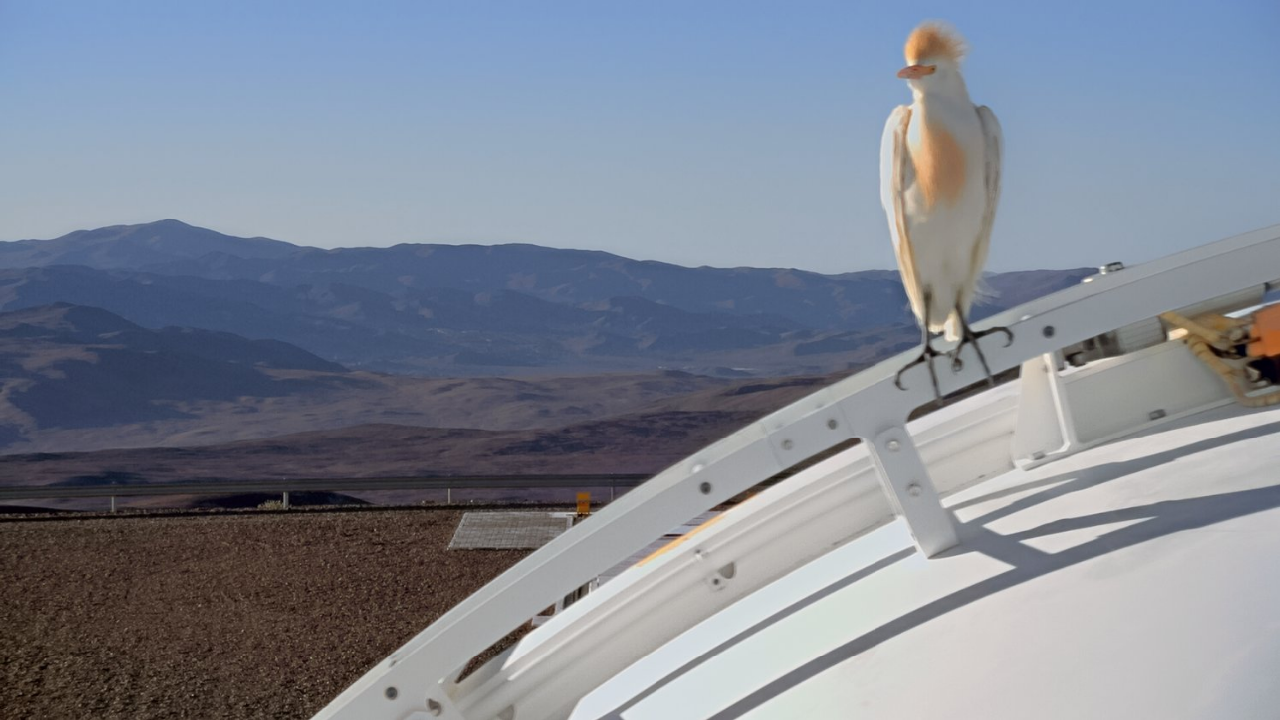

--- FILE ---
content_type: text/html; charset=utf-8
request_url: https://www.eso.org/public/switzerland-de/images/potw1734a/zoomable/
body_size: 581
content:

<!DOCTYPE html>
<html lang="de-ch">
<head>
    <meta charset="utf-8">
    <title>Wo ist das Vögelchen?</title>
    <style>
        html, body {
            height: 100%;
            margin: 0;
            background: #000;
            overflow: hidden;
        }

        #zoomcontainer {
            width: 100%;
            height: 100%;
        }

        #ViewerDisplay {
            background-color: #000 !important;
        }
    </style>
</head>
<body>
    
    <script type="text/javascript">var MEDIA_URL = "/public/archives/"</script>
    <script type="text/javascript" src="/public/archives/djp/js/openseadragon.143f6bdff9c1.js" charset="utf-8"></script>
    <div id="zoom" style="width: 100%; height: 100%;"></div>
    <script type="text/javascript">
        var viewer = OpenSeadragon({
            id: "zoom",
            prefixUrl: "/public/archives/djp/djangoplicity/openseadragon/images/",
			maxZoomPixelRatio: 3,
            animationTime: 1.2,
            tileSources: [{
                type:"zoomifytileservice",
                width: 3000,
                height: 1688,
                tilesUrl: "https://cdn.eso.org/images/zoomable/potw1734a/",
            }]
        });
    </script>
</body>
</html>
